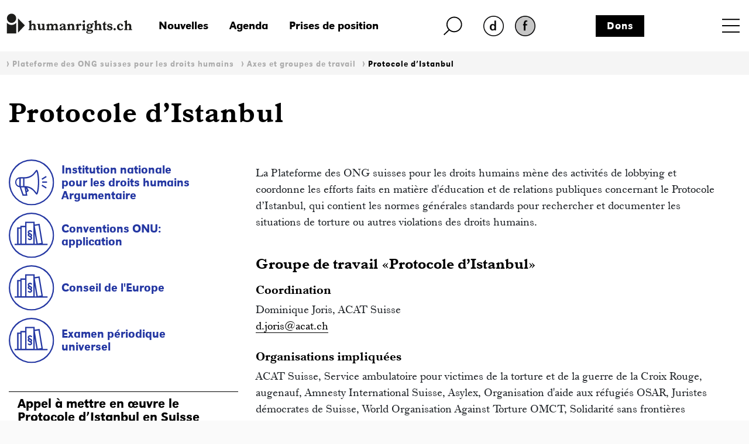

--- FILE ---
content_type: text/html; charset=iso-8859-1
request_url: https://www.humanrights.ch/fr/plateforme-ong/axes-travail/protocole-istanbul/
body_size: 10044
content:
<!DOCTYPE html>
<html lang="fr">
<head>
<base href="https://www.humanrights.ch/cms/">
<title>Protocole d’Istanbul - humanrights.ch</title>
<meta name="robots" content="index, follow">
<meta name="viewport" content="width=device-width, initial-scale=1, shrink-to-fit=no">
<link type="text/css" rel="stylesheet" href="css/-0-fonts.css?v=1649853416"/>
<link rel="stylesheet" href="css/simple-line-icons.css?v=1644570619">
<link rel="stylesheet" href="css/bootstrap.min.css?v=1644570619">
<link rel="stylesheet" href="css/-0-hr-style.css?v=1725888271">
<link rel="shortcut icon" href="https://www.humanrights.ch/favicon.ico"  type="image/x-icon">
<link rel="apple-touch-icon" sizes="120x120" href="https://www.humanrights.ch/apple-touch-icon-120x120.png" />
<link rel="apple-touch-icon" sizes="180x180" href="https://www.humanrights.ch/apple-touch-icon-180x180.png" />
<link rel="apple-touch-icon" sizes="57x57" href="https://www.humanrights.ch/apple-icon-57x57.png">
<link rel="apple-touch-icon" sizes="60x60" href="https://www.humanrights.ch/apple-icon-60x60.png">
<link rel="apple-touch-icon" sizes="72x72" href="https://www.humanrights.ch/apple-icon-72x72.png">
<link rel="apple-touch-icon" sizes="76x76" href="https://www.humanrights.ch/apple-icon-76x76.png">
<link rel="apple-touch-icon" sizes="114x114" href="https://www.humanrights.ch/apple-icon-114x114.png">
<link rel="apple-touch-icon" sizes="120x120" href="https://www.humanrights.ch/apple-icon-120x120.png">
<link rel="apple-touch-icon" sizes="144x144" href="https://www.humanrights.ch/apple-icon-144x144.png">
<link rel="apple-touch-icon" sizes="152x152" href="https://www.humanrights.ch/apple-icon-152x152.png">
<link rel="apple-touch-icon" sizes="180x180" href="https://www.humanrights.ch/apple-icon-180x180.png">
<link rel="icon" type="image/png" sizes="192x192"  href="https://www.humanrights.ch/android-icon-192x192.png">
<link rel="icon" type="image/png" sizes="32x32" href="https://www.humanrights.ch/favicon-32x32.png">
<link rel="icon" type="image/png" sizes="96x96" href="https://www.humanrights.ch/favicon-96x96.png">
<link rel="icon" type="image/png" sizes="16x16" href="https://www.humanrights.ch/favicon-16x16.png">
<link rel="manifest" href="https://www.humanrights.ch/manifest.json">
<meta name="msapplication-TileColor" content="#ffffff">
<meta name="msapplication-TileImage" content="https://www.humanrights.ch/ms-icon-144x144.png">
<meta name="theme-color" content="#ffffff">
<script>(function(w,d,s,l,i){w[l]=w[l]||[];w[l].push({'gtm.start':
new Date().getTime(),event:'gtm.js'});var f=d.getElementsByTagName(s)[0],
j=d.createElement(s),dl=l!='dataLayer'?'&l='+l:'';j.async=true;j.src=
'https://www.googletagmanager.com/gtm.js?id='+i+dl;f.parentNode.insertBefore(j,f);
})(window,document,'script','dataLayer','GTM-TFN7PWJ');</script>
<noscript><iframe src="https://www.googletagmanager.com/ns.html?id=GTM-TFN7PWJ"
height="0" width="0" style="display:none;visibility:hidden"></iframe></noscript>
<meta name="generator" content="CMS CONTENIDO 4.9">
<meta charset="iso-8859-1">
<meta name="author" content="">
<meta name="description" content="Protocole d&rsquo;Istanbul">
<meta name="keywords" content="omct, osar, organisation, torture, suissedjoris@acatch, suisse, humains, organisations, international, coordination, d'?ducation, droits, ambulatoire">
<meta content="Protocole d&rsquo;Istanbul" property="og:description" />
<meta content="https://www.humanrights.ch/cms/upload/" property="og:image" />
<meta content="Protocole d’Istanbul - humanrights.ch" property="og:title" />
<meta content="website" property="og:type" />
<meta content="https://www.humanrights.ch/fr/plateforme-ong/axes-travail/protocole-istanbul/" property="og:url" />
<meta content="summary_large_image" name="twitter:card" />
<meta content="Protocole d&rsquo;Istanbul" name="twitter:description" />
<meta content="https://www.humanrights.ch/cms/upload/" name="twitter:image" />
<meta content="@humanrightsCH" name="twitter:site" />
<meta content="Protocole d’Istanbul - humanrights.ch" name="twitter:title" />
<style>
.navbar.navbar-expand-xs {
z-index: 30;
}
/*
@media screen and (max-width: 382px) {
.navbar.navbar-expand-xs {
margin-right: -1.3em;
}
}
*/
</style>
<style type="text/css">
.cc_container .cc_btn {
color:black !important;
text-decoration:none;
}
.cc_container .cc_btn:hover {
text-decoration:underline !important;
}
.cc_container {
/* Hintergrundfarbe des gesamten Bereichs */
background-color: rgba(000, 000, 000, 0.8) !important;
}
.cc_container a {
/* Textlink-Farbe "Mehr Infos" */
color: #fff !important;
text-decoration:underline;
}
.cc_container a:hover {
text-decoration:none;
}
@media screen and (max-width:640px){
.cc_container .cc_btn{
font-size:14px !important;
}
.cc_container p{
font-size:14px !important;
line-height:100% !important;
}
}
</style>
</head>
<body class="mro">
<div id="fb-root"></div>
<div style="display:none;">
<nav class="hidden" style="display:none !important;">Navigations- und Servicebereich</nav>
<ul id="skiplinks" style="display:none !important;">
<li>
<a class="skip" accesskey="0" href="/fr/" title="Direkt zur Startseite springen">Direkt zur Startseite springen</a>
</li>
<li>
<a class="skip" accesskey="1" title="Direkt zur Navigation springen" href="/fr/plateforme-ong/axes-travail/protocole-istanbul/#Navigation">Direkt zur Navigation springen</a>
</li>
<li>
<a class="skip" accesskey="2" title="Direkt zum Inhalt springen" href="/fr/plateforme-ong/axes-travail/protocole-istanbul/#Content">Direkt zum Inhalt springen</a>
</li>
<li>
<a class="skip" accesskey="3" href="/fr/contact/" title="Direkt zur Kontakt-Seite springen">Direkt zur Kontakt-Seite springen</a>
</li>
<li>
<a class="skip" accesskey="4" href="/fr/qui-sommes-nous/admin/plan-du-site/" title="Direkt zur Sitemap springen">Direkt zur Sitemap springen</a>
</li>
<li>
<a class="skip" accesskey="5" href="/fr/qui-sommes-nous/recherche-par-sujet/" title="Direkt zur Suche springen">Direkt zur Suche springen</a>
</li>
</ul>
</div>
<div class="wrapper">
<header>
<div class="header">
<div class="container">
<div class="row header-top">
<div class="logo">
<a href="/fr/"><img class="logo" src="upload/design/HumanrightsLogo.svg" alt="humanrights.ch Logo"></a>
</div>
<div class="logoMobile">
<a href="/fr/"><img class="logoIcon" src="upload/design/HumanrightsLogoIcon.svg" alt="humanrights.ch Logo Icon"></a>
</div>
<div class="middle">
<div class="left">
<div class="shortlinks">
<div class="headNews">
<a href="/fr/nouvelles/">Nouvelles</a>                                    </div>
<div class="headAgenda">
<a href="/fr/agenda/">Agenda</a>                                    </div>
<div class="headMedien">
<a href="/fr/prises-de-position/">Prises de position</a>                                    </div>
</div>
</div>
<div class="right">
<div class="headSuche">
<a href="/fr/qui-sommes-nous/recherche-par-sujet/" class="lupe"><img class="lupe" src="upload/design/HumanrightsLupe.svg" alt="humanrights.ch Lupe"></a>
</div>
<div class="headLang">
<div class="hr-rd-de"><a href="/de/ngo-plattform/arbeitsschwerpunkte/istanbul-protokoll/" class="inactive" title="Deutsch"><img class="inactive" src="upload/design/hr-rd-de-inactive.webp" alt="SpracheInaktiv"></a></div>
<div class="hr-rd-a-fr"><a href="/fr/plateforme-ong/axes-travail/protocole-istanbul/" class="active" title="Français"><img class="active" src="upload/design/hr-rd-fr-active.webp" alt="SpracheAktiv"></a></div>
</div>
</div>
<div class="headSpende">
<a href="/fr/qui-sommes-nous/admin/don/">Dons</a>                            </div>
</div>
<div class="nav">
<nav class="navbar navbar-expand-xs">
<div class="toggle toggle-open"><a name="toggle" data-toggle="collapse" data-target="#navbar-toggle" aria-controls="navbar-toggle"><span>Menu</span></a>
</div>
<div class="collapse navbar-collapse justify-content-end text-uppercase" id="navbar-toggle">
<div class="navbarInside">
<div class="toggle toggle-close"><a name="toggle-close" data-toggle="collapse" data-target="#navbar-toggle" aria-controls="navbar-toggle"><span></span></a></div>
<span class="navigieren" style="display:none !important;">Navigation</span>
<div class="sitemap"><ul class="navbar-nav level-1"><li><span><a href="/fr/accueil/" >Accueil</a></span></li><li><span class="submenu-button" onclick="toggleOpen(this)"><span></span></span><span class="has-submenu-button" onclick="toggleOpen(this)"><a>Plateforme d'information</a></span><ul class="navbar-nav level-2"><li><span><a href="/fr/pfi/" >Aperçu</a></span></li><li><span class="submenu-button" onclick="toggleOpen(this)"><span></span></span><span class="has-submenu-button" onclick="toggleOpen(this)"><a>#Droitshumains</a></span><ul class="navbar-nav level-3"><li><span><a href="/fr/pfi/droits-humains/" >Aperçu</a></span></li><li><span><a href="/fr/pfi/droits-humains/acces-justice/" >#AccèsÀlaJustice</a></span></li><li><span><a href="/fr/pfi/droits-humains/agisme/" >#Âgisme</a></span></li><li><span><a href="/fr/pfi/droits-humains/apatridie/" >#Apatridie</a></span></li><li><span><a href="/fr/pfi/droits-humains/migration-asile/" >#AsileMigration</a></span></li><li><span><a href="/fr/pfi/droits-humains/climat/" >#Climat</a></span></li><li><span><a href="/fr/pfi/droits-humains/defenseur-e-s-droits-humains/" >#DéfenseuresdesDroitsHumains</a></span></li><li><span><a href="/fr/pfi/droits-humains/democratie/" >#Démocratie</a></span></li><li><span><a href="/fr/pfi/droits-humains/detention/" >#Détention</a></span></li><li><span><a href="/fr/pfi/droits-humains/discrimination/" >#Discrimination</a></span></li><li><span><a href="/fr/pfi/droits-humains/droit-penal-international/" >#DroitPénalInternational</a></span></li><li><span><a href="/fr/pfi/droits-humains/droits-politiques/" >#DroitsPolitiques</a></span></li><li><span><a href="/fr/pfi/droits-humains/economie/" >#Économie</a></span></li><li><span><a href="/fr/pfi/droits-humains/education/" >#Éducation</a></span></li><li><span><a href="/fr/pfi/droits-humains/enfants/" >#Enfants</a></span></li><li><span><a href="/fr/pfi/droits-humains/famille/" >#Famille</a></span></li><li><span><a href="/fr/pfi/droits-humains/femme-homme/" >#Femmes</a></span></li><li><span><a href="/fr/pfi/droits-humains/handicaps/" >#Handicaps</a></span></li><li><span><a href="/fr/pfi/droits-humains/indh/" >#INDH</a></span></li><li><span><a href="/fr/pfi/droits-humains/lgbtiq/" >#LGBTQIA+</a></span></li><li><span><a href="/fr/pfi/droits-humains/pauvrete-droits-sociaux/" >#PauvretéDroitsSociaux</a></span></li><li><span><a href="/fr/pfi/droits-humains/police/" >#Police</a></span></li><li><span><a href="/fr/pfi/droits-humains/politique-exterieure/" >#PolitiqueExtérieure</a></span></li><li><span><a href="/fr/pfi/droits-humains/racisme/" >#Racisme</a></span></li><li><span><a href="/fr/pfi/droits-humains/religion/" >#Religion</a></span></li><li><span><a href="/fr/pfi/droits-humains/sans-papiers/" >#Sans-Papiers</a></span></li><li><span><a href="/fr/pfi/droits-humains/securite-interieure/" >#SécuritéIntérieure</a></span></li><li><span><a href="/fr/pfi/droits-humains/sphere-privee/" >#SphèrePrivée</a></span></li><li><span><a href="/fr/pfi/droits-humains/torture/" >#Torture</a></span></li><li><span><a href="/fr/pfi/droits-humains/traite-humaine/" >#TraiteHumaine</a></span></li><li><span><a href="/fr/pfi/droits-humains/vie/" >#Vie</a></span></li><li><span><a href="/fr/pfi/droits-humains/yeniches-sintis-roms/" >#YénichesSintésRoms</a></span></li></ul></li><li><span class="submenu-button" onclick="toggleOpen(this)"><span></span></span><span class="has-submenu-button" onclick="toggleOpen(this)"><a>Initiatives et Parlement</a></span><ul class="navbar-nav level-3"><li><span><a href="/fr/pfi/initiatives-parlement/" >Aperçu</a></span></li><li><span><a href="/fr/pfi/initiatives-parlement/multinationales-responsables/" >Multinationales responsables</a></span></li><li><span><a href="/fr/pfi/initiatives-parlement/dissimulation-visage/" >Interdiction de se dissimuler le visage</a></span></li><li><span><a href="/fr/pfi/initiatives-parlement/indh/" >Institution nationale des droits humains</a></span></li><li><span><a href="/fr/pfi/initiatives-parlement/initiative-autodetermination/" >Initiative pour l'autodétermination</a></span></li><li><span><a href="/fr/pfi/initiatives-parlement/lutte-terrorisme/" >Lutte contre le terrorisme</a></span></li><li><span><a href="/fr/pfi/initiatives-parlement/initiative-correctrice/" >Initiative correctrice</a></span></li><li><span><a href="/fr/pfi/initiatives-parlement/loi-sur-le-renseignement/" >Loi sur le renseignement</a></span></li><li><span><a href="/fr/pfi/initiatives-parlement/conge-parental/" >Congé parental</a></span></li></ul></li><li><span class="submenu-button" onclick="toggleOpen(this)"><span></span></span><span class="has-submenu-button" onclick="toggleOpen(this)"><a>Jurisprudence </a></span><ul class="navbar-nav level-3"><li><span><a href="/fr/pfi/jurisprudence-recommandations/" >Aperçu</a></span></li><li><span><a href="/fr/pfi/jurisprudence-recommandations/tribunaux-nationaux/" >Arrêts des tribunaux nationaux</a></span></li><li><span><a href="/fr/pfi/jurisprudence-recommandations/credh/" >Arrêts de la Cour européenne des droits de l'homme</a></span></li></ul></li></ul></li><li class="active open"><span class="submenu-button" onclick="toggleOpen(this)"><span></span></span><span class="has-submenu-button" onclick="toggleOpen(this)"><a>Plateforme des ONG suisses pour les droits humains </a></span><ul class="navbar-nav level-2"><li><span><a href="/fr/plateforme-ong/" >Aperçu</a></span></li><li><span><a href="/fr/plateforme-ong/membres/" >Membres</a></span></li><li class="active open"><span class="submenu-button" onclick="toggleOpen(this)"><span></span></span><span class="has-submenu-button" onclick="toggleOpen(this)"><a>Axes et groupes de travail</a></span><ul class="navbar-nav level-3"><li><span><a href="/fr/plateforme-ong/axes-travail/" >Aperçu</a></span></li><li><span><a href="/fr/plateforme-ong/axes-travail/indh/" >Institution nationale des droits humains</a></span></li><li><span><a href="/fr/plateforme-ong/axes-travail/revision-loi-renseignement/" >Révision de la loi sur le renseignement</a></span></li><li><span><a href="/fr/plateforme-ong/axes-travail/poitique-exterieure/" >Politique extérieure</a></span></li><li><span><a href="/fr/plateforme-ong/axes-travail/epu/" >Examen Périodique Universel (EPU)</a></span></li><li><span><a href="/fr/plateforme-ong/axes-travail/pacte-i/" >Droits économiques, sociaux et culturels</a></span></li><li><span><a href="/fr/plateforme-ong/axes-travail/cerd/" >Lutte contre le racisme</a></span></li><li><span><a href="/fr/plateforme-ong/axes-travail/cat/" >Lutte contre la torture</a></span></li><li class="active"><span><a href="/fr/plateforme-ong/axes-travail/protocole-istanbul/" >Protocole d’Istanbul</a></span></li><li><span><a href="/fr/plateforme-ong/axes-travail/entreprises-transnationales-droits-humains/" >Entreprises transnationales et droits humains</a></span></li><li><span><a href="/fr/plateforme-ong/axes-travail/protection-discrimination/" >Protection contre la discrimination</a></span></li></ul></li><li><span><a href="/fr/plateforme-ong/conferences-anuelles/" >Conférences annuelles</a></span></li><li><span><a href="/fr/plateforme-ong/articles-publications/" >Articles & publications</a></span></li><li><span><a href="/fr/plateforme-ong/revue-presse/" >Revue de presse</a></span></li></ul></li><li><span class="submenu-button" onclick="toggleOpen(this)"><span></span></span><span class="has-submenu-button" onclick="toggleOpen(this)"><a>Consultation juridique pour les personnes en détention</a></span><ul class="navbar-nav level-2"><li><span><a href="/fr/detention/" >Aperçu</a></span></li><li><span><a href="/fr/detention/consultation/" >Consultation</a></span></li><li><span><a href="/fr/detention/comite-soutien/" >Comité de soutien</a></span></li><li><span class="submenu-button" onclick="toggleOpen(this)"><span></span></span><span class="has-submenu-button" onclick="toggleOpen(this)"><a>Cas traités</a></span><ul class="navbar-nav level-3"><li><span><a href="/fr/detention/cas-traites/" >Aperçu</a></span></li><li><span><a href="/fr/detention/cas-traites/kilian-deces-cellule/" >Kilian – Décès dans une cellule de police</a></span></li><li><span><a href="/fr/detention/cas-traites/suicide-detention-preventive/" >Raphael K. – Suicide en détention préventive</a></span></li><li><span><a href="/fr/detention/cas-traites/jeremy-f/" >Jeremy F.</a></span></li><li><span><a href="/fr/detention/cas-traites/nazar/" >Nasar</a></span></li><li><span><a href="/fr/detention/cas-traites/brian/" >Brian</a></span></li><li><span><a href="/fr/detention/cas-traites/theo-w/" >Theo W.</a></span></li><li><span><a href="/fr/detention/cas-traites/suicide-en-garde-a-vue/" >B. - Suicide en en garde à vue </a></span></li></ul></li><li><span><a href="/fr/detention/revue-presse/" >Revue de presse</a></span></li><li><span><a href="/fr/detention/antennes/" >Antenne détention</a></span></li></ul></li><li><span class="submenu-button" onclick="toggleOpen(this)"><span></span></span><span class="has-submenu-button" onclick="toggleOpen(this)"><a>Réseau de centres de conseil pour les victimes du racisme</a></span><ul class="navbar-nav level-2"><li><span><a href="/fr/victimes-rassisme/" >Aperçu</a></span></li><li><span><a href="/fr/victimes-rassisme/membres/" >Membres</a></span></li><li><span><a href="/fr/victimes-rassisme/rapports/" >Rapports d'analyse</a></span></li><li><span><a href="/fr/victimes-rassisme/formations-continues/" >Formations continues</a></span></li><li><span><a href="/fr/victimes-rassisme/guide-juridique/" >Guide juridique</a></span></li><li><span><a href="/fr/victimes-rassisme/cas-traites/" >Cas traités</a></span></li><li><span><a href="/fr/victimes-rassisme/antenne-discrimination-racisme/" >Antenne discrimination & racisme</a></span></li></ul></li><li><span class="submenu-button" onclick="toggleOpen(this)"><span></span></span><span class="has-submenu-button" onclick="toggleOpen(this)"><a>Point de contact pour les litiges stratégiques</a></span><ul class="navbar-nav level-2"><li><span><a href="/fr/litiges-strategiques/" >Aperçu</a></span></li><li><span><a href="/fr/litiges-strategiques/equipe/" >Equipe</a></span></li><li><span><a href="/fr/litiges-strategiques/conferences-et-ateliers/" >Conférences et ateliers</a></span></li><li><span class="submenu-button" onclick="toggleOpen(this)"><span></span></span><span class="has-submenu-button" onclick="toggleOpen(this)"><a>Tutoriels</a></span><ul class="navbar-nav level-3"><li><span><a href="/fr/litiges-strategiques/tutoriels/" >Aperçu</a></span></li><li><span><a href="/fr/litiges-strategiques/tutoriels/criteres-choix-instance-internationale-recours/" >Critères pour choisir l'instance internationale de recours appropriée</a></span></li><li><span><a href="/fr/litiges-strategiques/tutoriels/credh-mode-d-emploi/" >CrEDH, mode d’emploi</a></span></li><li><span><a href="/fr/litiges-strategiques/tutoriels/organes-conventionnels-n-u-mode-demploi/" >Organes conventionnels des Nations Unies, mode d’emploi</a></span></li><li><span><a href="/fr/litiges-strategiques/tutoriels/rapporteureusexs-speciauxalexs-mode-demploi/" >Rapporteur·euse·x·s spéciaux·ale·x·s, mode d’emploi</a></span></li><li><span><a href="/fr/litiges-strategiques/tutoriels/exemples-pratique/" >Exemples tirés de la pratique</a></span></li></ul></li><li><span class="submenu-button" onclick="toggleOpen(this)"><span></span></span><span class="has-submenu-button" onclick="toggleOpen(this)"><a>Cas traités</a></span><ul class="navbar-nav level-3"><li><span><a href="/fr/litiges-strategiques/cas-traites/" >Aperçu</a></span></li><li><span><a href="/fr/litiges-strategiques/cas-traites/droit-aide-sociale/" >Durcissement du droit à l’aide sociale</a></span></li><li><span><a href="/fr/litiges-strategiques/cas-traites/conge-paternite/" >Six semaines de congé paternité</a></span></li><li><span><a href="/fr/litiges-strategiques/cas-traites/delit-facies/" >Délit de faciès - Wa Baile</a></span></li><li><span><a href="/fr/litiges-strategiques/cas-traites/loi-bernoise-police/" >Loi bernoise sur la police</a></span></li><li><span><a href="/fr/litiges-strategiques/cas-traites/liberte-expression/" >Liberté d'expression</a></span></li><li><span><a href="/fr/litiges-strategiques/cas-traites/discrimination-dans-acces-service-militaire/" >Discrimination dans l'accès au service militaire</a></span></li><li><span><a href="/fr/litiges-strategiques/cas-traites/motarjemi-nestle/" >Motarjemi vs. Nestlé</a></span></li><li><span><a href="/fr/litiges-strategiques/cas-traites/accessibilite-transports-publics/" >Accessibilité des transports publics</a></span></li><li><span><a href="/fr/litiges-strategiques/cas-traites/desobeissance-civile-urgence-climatique/" >Désobéissance civile face à l’urgence climatique</a></span></li><li><span><a href="/fr/litiges-strategiques/cas-traites/justice-victimes-amiante/" >Justice pour les victimes de l'amiante</a></span></li><li><span><a href="/fr/litiges-strategiques/cas-traites/ainees-climat/" >Des Aînées en lutte contre le dérèglement climatique</a></span></li><li><span><a href="/fr/litiges-strategiques/cas-traites/delit-solidarite-lanz/" >Le délit de solidarité d'Anni Lanz</a></span></li><li><span><a href="/fr/litiges-strategiques/cas-traites/rente-veuf-discriminatoire/" >Rente de veuf discriminatoire</a></span></li><li><span><a href="/fr/litiges-strategiques/cas-traites/suppression-inscription-genre/" >Suppression de l'inscription de genre</a></span></li><li><span><a href="/fr/litiges-strategiques/cas-traites/privation-liberte-dignite-humaine/" >Privation de liberté et dignité humaine</a></span></li><li><span><a href="/fr/litiges-strategiques/cas-traites/declaration-fiscale-discriminatoire/" >Déclaration fiscale discriminatoire</a></span></li><li><span><a href="/fr/litiges-strategiques/cas-traites/revision-droit-penal-sexuel/" >Révision du droit pénal sexuel</a></span></li><li><span><a href="/fr/litiges-strategiques/cas-traites/egalite-couples-homosexuels-asile/" >Égalité des couples homosexuels en matière d'asile</a></span></li><li><span><a href="/fr/litiges-strategiques/cas-traites/protection-juridique-insuffisante-minorites-nomades/" >Protection juridique insuffisante pour les minorités nomades</a></span></li><li><span><a href="/fr/litiges-strategiques/cas-traites/inegalite-de-traitement-des-personnes-en-fuite/" >Inégalité de traitement des personnes en fuite</a></span></li><li><span><a href="/fr/litiges-strategiques/cas-traites/des-habitant-e-x-s-de-l-ile-de-pari-contre-holcim/" >Des habitant·e·x·s de l’île de Pari contre Holcim</a></span></li><li><span><a href="/fr/litiges-strategiques/cas-traites/internement-conforme-aux-droits-humains-verwahrungsvollzug/" >Internement conforme aux droits humains</a></span></li><li><span><a href="/fr/litiges-strategiques/cas-traites/recours-exploration-reseau-cable/" >Recours contre l'exploration du réseau câblé</a></span></li><li><span><a href="/fr/litiges-strategiques/cas-traites/la-situation-precaire-des-enfants-dans-les-centres-federaux-dasi/" >La situation précaire des enfants dans les centres fédéraux d’asile</a></span></li><li><span><a href="/fr/litiges-strategiques/cas-traites/la-compensation-des-desavantages-aussi-pour-ladmission-en-medeci/" >La compensation des désavantages aussi pour l’admission en médecine</a></span></li><li><span><a href="/fr/litiges-strategiques/cas-traites/education-inclusive/" >Éducation inclusive</a></span></li><li><span><a href="/fr/litiges-strategiques/cas-traites/droit-du-travail-et-discrimination/" >Droit du travail et discrimination</a></span></li><li><span><a href="/fr/litiges-strategiques/cas-traites/compensation-des-desavantages-a-lecole-professionnelle/" >Compensation des désavantages à l'école professionnelle</a></span></li><li><span><a href="/fr/litiges-strategiques/cas-traites/interdiction-de-la-mendicite/" >Interdiction de la mendicité</a></span></li><li><span><a href="/fr/litiges-strategiques/cas-traites/mike-ben-peter-du-profilage-racial-a-a-mort/" >Mike Ben Peter: du profilage racial à la mort</a></span></li></ul></li><li><span class="submenu-button" onclick="toggleOpen(this)"><span></span></span><span class="has-submenu-button" onclick="toggleOpen(this)"><a>Exposition</a></span><ul class="navbar-nav level-3"><li><span><a href="/fr/litiges-strategiques/exposition/" >Aperçu</a></span></li><li><span><a href="/fr/litiges-strategiques/exposition/portraitserie/" >Série de portraits</a></span></li></ul></li><li><span><a href="/fr/litiges-strategiques/revue-presse/" >Revue de presse</a></span></li></ul></li><li><span><a href="/fr/projets/" >Projets</a></span></li><li><span class="submenu-button" onclick="toggleOpen(this)"><span></span></span><span class="has-submenu-button" onclick="toggleOpen(this)"><a>Nos antennes</a></span><ul class="navbar-nav level-2"><li><span><a href="/fr/antennes/" >Aperçu</a></span></li><li><span class="submenu-button" onclick="toggleOpen(this)"><span></span></span><span class="has-submenu-button" onclick="toggleOpen(this)"><a>Antenne détention</a></span><ul class="navbar-nav level-3"><li><span><a href="/fr/antennes/detention/" >Aperçu</a></span></li><li><span><a href="/fr/antennes/detention/consultation-juridique/" >Consultation juridique pour les personnes en détention</a></span></li><li><span><a href="/fr/antennes/detention/cas-traites/" >Cas traités</a></span></li><li><span><a href="/fr/antennes/detention/revue-presse/" >Revue de presse</a></span></li></ul></li><li><span class="submenu-button" onclick="toggleOpen(this)"><span></span></span><span class="has-submenu-button" onclick="toggleOpen(this)"><a>Antenne discrimination & racisme</a></span><ul class="navbar-nav level-3"><li><span><a href="/fr/antennes/discrimination/" >Aperçu</a></span></li><li><span><a href="/fr/antennes/discrimination/reseau-victimes-racisme/" >Réseau de centres de conseil pour les victimes du racisme</a></span></li><li><span><a href="/fr/antennes/discrimination/formation/" >Formation continue</a></span></li><li><span><a href="/fr/antennes/discrimination/cas-traites-rassisme/" >Cas traités</a></span></li><li><span><a href="/fr/antennes/discrimination/cerd/" >CERD</a></span></li><li><span><a href="/fr/antennes/discrimination/revue-presse/" >Revue de presse</a></span></li></ul></li></ul></li><li><span class="submenu-button" onclick="toggleOpen(this)"><span></span></span><span class="has-submenu-button" onclick="toggleOpen(this)"><a>Qui sommes-nous?</a></span><ul class="navbar-nav level-2"><li><span><a href="/fr/qui-sommes-nous/" >Aperçu</a></span></li><li><span><a href="/fr/qui-sommes-nous/equipe/" >Equipe</a></span></li><li><span class="submenu-button" onclick="toggleOpen(this)"><span></span></span><span class="has-submenu-button" onclick="toggleOpen(this)"><a>Organisation</a></span><ul class="navbar-nav level-3"><li><span><a href="/fr/qui-sommes-nous/organisation/" >Aperçu</a></span></li><li><span><a href="/fr/qui-sommes-nous/organisation/comite/" >Comité</a></span></li><li><span><a href="/fr/qui-sommes-nous/organisation/charte/" >Charte</a></span></li><li><span><a href="/fr/qui-sommes-nous/organisation/statuts/" >Statuts</a></span></li><li><span><a href="/fr/qui-sommes-nous/organisation/rapports-annuels/" >Rapports annuels</a></span></li><li><span><a href="/fr/qui-sommes-nous/organisation/assemblee-generale/" >Assemblée générale</a></span></li><li><span><a href="/fr/qui-sommes-nous/organisation/fusion-dialogue-cedh/" >Fusion avec Dialogue CEDH</a></span></li><li><span><a href="/fr/qui-sommes-nous/organisation/adresses-utiles/" >Adresses utiles</a></span></li></ul></li><li><span><a href="/fr/qui-sommes-nous/emplois/" >Emplois</a></span></li><li><span><a href="/fr/qui-sommes-nous/prises-de-position/" >Prises de position</a></span></li><li><span><a href="/fr/qui-sommes-nous/revue-presse/" >Revue de presse</a></span></li><li><span><a href="/fr/qui-sommes-nous/contact/" >Contact</a></span></li></ul></li><li><span><a href="/fr/nouvelles/" >Nouvelles</a></span></li><li><span><a href="/fr/agenda/" >Agenda</a></span></li><li><span><a href="/fr/prises-de-position/" >Prises de position</a></span></li></ul></div>
<div class="navbarBottom">
<div class="row fixeLinks">
<a href="/fr/qui-sommes-nous/admin/don/">Dons</a>
<a href="/fr/qui-sommes-nous/admin/formulaire-dinscription/">Devenir membre</a>
<a href="/fr/qui-sommes-nous/newsletter/newsletter">Newsletter</a>
</div>
<div class="row toggleLang">
<div class="hr-rd-de"><a href="/de/ngo-plattform/arbeitsschwerpunkte/istanbul-protokoll/" class="inactive" title="Deutsch"><img class="inactive" src="upload/design/hr-rd-de-inactive.webp" alt="SpracheInaktiv"></a></div>
<div class="hr-rd-a-fr"><a href="/fr/plateforme-ong/axes-travail/protocole-istanbul/" class="active" title="Français"><img class="active" src="upload/design/hr-rd-fr-active.webp" alt="SpracheAktiv"></a></div>
</div>
<div class="row socialsLinks">
<div class="facebook">
<a onclick="window.open(this.href, '', ''); return false;" href="https://www.facebook.com/humanrightsCHfr">
<img class="facebook" src="upload/design/HumanrightsFacebook.webp" alt="Facebook">
</a>
</div>
<div class="twitter">
<a onclick="window.open(this.href, '', ''); return false;" href="https://twitter.com/humanrightsCH">
<img class="twitter" src="upload/design/HumanrightsTwitter.webp" alt="Twitter">
</a>
</div>
<div class="instagram">
<a onclick="window.open(this.href, '', ''); return false;" href="https://www.instagram.com/humanrights_ch/">
<img class="twitter" src="upload/design/HumanrightsInstagram.webp" alt="Instagram">
</a>
</div>
</div>
</div>
</div>
</div>
</nav>
</div>
</div>
<div id="searchField">
<form action="/fr/qui-sommes-nous/recherche-par-sujet/volltextsuche-html-und-pdf-resultatsanzeige" method="post">
<fieldset>
<input type="text" value="" placeholder="Rechercher" name="searchterm" id="searchterm" />
<input type="hidden" name="dosearch" value="1">
</fieldset>
</form>
</div>
<div class="row breadcrumbNav">
<div class="col-md-12 inside">
<ul><li><span class="breadcrumb_separator">&nbsp;&rsaquo;&nbsp;<a class='active'  href="/fr/plateforme-ong/">Plateforme des ONG suisses pour les droits humains </a></span</li><li><span class="breadcrumb_separator">&nbsp;&rsaquo;&nbsp;<a class='active'  href="/fr/plateforme-ong/axes-travail/">Axes et groupes de travail</a></span</li><li><span class="breadcrumb_separator">&nbsp;&rsaquo;&nbsp;<a class='active'  href="/fr/plateforme-ong/axes-travail/protocole-istanbul/">Protocole d’Istanbul</a></span</li></ul>
</div>
</div>
<div class="row katTitle">
<div class="col-lg-12 katTitle">
<p class="katTitle">
</p>
</div>
</div>
<div class="row topTitle">
<div class="col-lg-12 topTitle">
<h1 class="topTitle">
Protocole d&rsquo;Istanbul                            </h1>
</div>
</div>
</div>
</div>
</header>
<main>
<div class="container">
<div class="row main">
<div class="col-xl-3 col-xs-12 spalteLinks">
<div class="row ipfIconsLinks">
<div class="spli-ipf">
<div class="icon">
<img class="img-fluid" src="upload/Icons/hr_Icon_Argumentarium-Stellungnahmen.svg" alt="Argumentarium Nationale Menschenrechtsinstitution"> </div>
<div class="icon-text">
<a href="/fr/pfi/initiatives-parlement/indh/essentiel-en-bref/">
Institution nationale<br>pour les droits humains<br>Argumentaire<br>
</a>
</div>
</div>
<div class="spli-ipf">
<div class="icon">
<img class="img-fluid" src="upload/Icons/hr_Icon_Rechtliche-Grundlagen.svg" alt="Umsetzung Uno-Abkommen"> </div>
<div class="icon-text">
<a href="/fr/pfi/jurisprudence-recommandations/onu/">
Conventions ONU:<br>application
</a>
</div>
</div>
<div class="spli-ipf">
<div class="icon">
<img class="img-fluid" src="upload/Icons/hr_Icon_Rechtliche-Grundlagen.svg" alt="Umsetzung EMRK"> </div>
<div class="icon-text">
<a href="/fr/pfi/jurisprudence-recommandations/conseil-europe/">
Conseil de l'Europe
</a>
</div>
</div>
<div class="spli-ipf">
<div class="icon">
<img class="img-fluid" src="upload/Icons/hr_Icon_Rechtliche-Grundlagen.svg" alt="Universal Periodic Review"> </div>
<div class="icon-text">
<a href="/fr/pfi/jurisprudence-recommandations/onu/conseil-droits-homme/">
Examen périodique<br>universel
</a>
</div>
</div>
</div>
<div class="row ipfDossierlink"></div>
<div class="row ipfIconsLinksMehrDazu"></div>
<div class="row variaBlackLinks">
<div class='spli-varia-top'><div class='varia-text'><a href="/fr/">Appel &agrave; mettre en &oelig;uvre le Protocole d&rsquo;Istanbul en Suisse</a></div></div><div class='spli-varia'><div class='varia-text'><a href="/fr/pfi/fondamentaux/sources-juridiques/onu/protocole-istanbul/">Protocole d'Istanbul</a></div></div><div class='spli-varia-none'><div class='varia-text'></div></div><div  class='spli-varia-none'><div class='varia-text'></div></div><div class='spli-varia-none'><div class='varia-text'></div></div><div class='spli-varia-none'><div class='varia-text'></div></div>                        </div>
</div>
<div class="col-xl-6 col-xs-12 middle">
<div class="content">
<div class="text mro">
<div class="hashtagHolder">
</div>
<div class="fliess koop"><p></p>
<p>La Plateforme des ONG suisses pour les droits humains m&egrave;ne des activit&eacute;s de lobbying et coordonne les efforts faits en mati&egrave;re d'&eacute;ducation et de relations publiques concernant le Protocole d&rsquo;Istanbul, qui contient les normes g&eacute;n&eacute;rales standards pour rechercher et documenter les situations de torture ou autres violations des droits humains.</p>
<h2>Groupe de travail &laquo;Protocole d&rsquo;Istanbul&raquo;</h2>
<h3>Coordination</h3>
<p>Dominique Joris, ACAT Suisse<br><a href=mailto:&#100;&#46;&#106;&#111;&#114;&#105;&#115;&#64;&#97;&#99;&#97;&#116;&#46;&#99;&#104;>d.joris@acat.ch</a></p>
<h3>Organisations impliqu&eacute;es</h3>
<p>ACAT Suisse, Service ambulatoire pour victimes de la torture et de la guerre de la Croix Rouge, augenauf, Amnesty International Suisse, Asylex, Organisation d'aide aux r&eacute;fugi&eacute;s OSAR, Juristes d&eacute;mocrates de Suisse, World Organisation Against Torture OMCT, Solidarit&eacute; sans fronti&egrave;res</p></div>
<div class="share">
<div class="share-buttons">
<div class="share-buttons__facebook fb-share-button" data-href="https://www.humanrights.ch/fr/plateforme-ong/axes-travail/protocole-istanbul/" data-colorscheme="dark" data-layout="button_count" data-size="large"></div>
<div class="share-buttons__twitter">
<a href="https://twitter.com/share" class="twitter-share-button" data-url="https://www.humanrights.ch/fr/plateforme-ong/axes-travail/protocole-istanbul/" data-text="Ich empfehle folgenden Artikel von humanrights.ch:" data-size="large">Tweet</a>
</div>
</div>
</div>
</div>
<div class="contentUnten">
<div class="row button">
</div>
<div class="row kontakt">
<div class="kontaktTitel"><p class="kontaktTitel">contact</p></div><div class="kontaktContainer"><div class="imgKontakt"><img style="max-width:100%;" src="upload/bilder/2023/Tarek_Naguib_SW.JPG"></div><p class="name"><strong>Tarek Naguib</strong><br>Coordinateur de la Plateforme des ONG suisses pour les droits humains</p><p class="address"><a href=mailto:&#116;&#97;&#114;&#101;&#107;&#46;&#110;&#97;&#103;&#117;&#105;&#98;&#64;&#104;&#117;&#109;&#97;&#110;&#114;&#105;&#103;&#104;&#116;&#115;&#46;&#99;&#104;>tarek.naguib@humanrights.ch</a><br>031 301 06 73<br>Jours de pr&eacute;sence au bureau: Lu-Me</p></div><div class="kontaktContainer"><div class="imgKontakt"><img style="max-width:100%;" src="upload/bilder/200501_Team_Schreier.webp"></div><p class="name"><strong>Lea Schreier</strong><br>Collaboratrice scientifique au sein de la Plateforme des ONG suisses pour les droits humains</p><p class="address"><a href=mailto:&#110;&#103;&#111;&#45;&#112;&#108;&#97;&#116;&#116;&#102;&#111;&#114;&#109;&#64;&#104;&#117;&#109;&#97;&#110;&#114;&#105;&#103;&#104;&#116;&#115;&#46;&#99;&#104;>ngo-plattform@humanrights.ch</a><br>031 302 01 61<br>Jours de pr&eacute;sence au bureau: Lu-Je</p></div>
</div>
<div class="row blackLinks">
</div>
</div>
</div>
</div>
<div class="col-xl-3 spRechts">
<div class="row fixeLinks">
<a href="/fr/qui-sommes-nous/admin/don/">Dons</a>                            <a href="/fr/qui-sommes-nous/admin/formulaire-dinscription/">Devenir membre</a>
<a href="/fr/qui-sommes-nous/newsletter/newsletter">Newsletter</a>
</div>
<div class="row socialsLinks">
<div class="facebook">
<a onclick="window.open(this.href, '', ''); return false;" href="https://www.facebook.com/pages/humanrightsch-droits-humains-en-Suisse/307150116007078">									<img class="facebook" src="upload/design/HumanrightsFacebook.webp">
</a>
</div>
<div class="twitter">
<a onclick="window.open(this.href, '', ''); return false;" href="https://twitter.com/humanrightsCH">
<img class="twitter" src="upload/design/HumanrightsTwitter.webp">
</a>
</div>
<div class="instagram">
<a onclick="window.open(this.href, '', ''); return false;" href="https://www.instagram.com/humanrights_ch/">
<img class="twitter" src="upload/design/HumanrightsInstagram.webp" alt="Instagram">
</a>
</div>
</div>
<div class="row fixeInhalte">
<div class="kontaktTitel"><p class="kontaktTitel">contact</p></div><div class="kontaktContainer"><div class="imgKontakt"><img style="max-width:100%;" src="upload/bilder/2023/Tarek_Naguib_SW.JPG"></div><p class="name"><strong>Tarek Naguib</strong><br>Coordinateur de la Plateforme des ONG suisses pour les droits humains</p><p class="address"><a href=mailto:&#116;&#97;&#114;&#101;&#107;&#46;&#110;&#97;&#103;&#117;&#105;&#98;&#64;&#104;&#117;&#109;&#97;&#110;&#114;&#105;&#103;&#104;&#116;&#115;&#46;&#99;&#104;>tarek.naguib@humanrights.ch</a><br>031 301 06 73<br>Jours de pr&eacute;sence au bureau: Lu-Me</p></div><div class="kontaktContainer"><div class="imgKontakt"><img style="max-width:100%;" src="upload/bilder/200501_Team_Schreier.webp"></div><p class="name"><strong>Lea Schreier</strong><br>Collaboratrice scientifique au sein de la Plateforme des ONG suisses pour les droits humains</p><p class="address"><a href=mailto:&#110;&#103;&#111;&#45;&#112;&#108;&#97;&#116;&#116;&#102;&#111;&#114;&#109;&#64;&#104;&#117;&#109;&#97;&#110;&#114;&#105;&#103;&#104;&#116;&#115;&#46;&#99;&#104;>ngo-plattform@humanrights.ch</a><br>031 302 01 61<br>Jours de pr&eacute;sence au bureau: Lu-Je</p></div>
</div>
<div class="row fixeInhalte">
</div>
<div class="row fixeInhalteUnten">
</div>
</div>
</div>
</div>
</main>
<footer>
<div class="footer">
<div class="container">
<div class="row footerHolder">
<div class="col-md-12 footerVaria">
<div class="footer__row row">
<div class="footer__column-1 col-12 col-sm-6 col-md-4 col-lg-3">
<h5>
Contact        </h5>
<div class="footer__content">
<div>
<p>humanrights.ch<br>Hallerstrasse 23<br>3012 Bern</p>
<p><a href=mailto:&#105;&#110;&#102;&#111;&#64;&#104;&#117;&#109;&#97;&#110;&#114;&#105;&#103;&#104;&#116;&#115;&#46;&#99;&#104;>info@humanrights.ch</a><br><a href="tel:+41313020161">031 302 01 61</a> <br>(Nouveau &agrave; partir de d&eacute;cembre 2022:<br>Ma, Je et Ve / 9h00-12h00)</p>            </div>
</div>
</div>
<div class="footer__column-2 col-12 col-sm-4 col-lg-3">
<h5>
Qui sommes-nous?        </h5>
<div class="footer__content">
<div><ul>
<li><a href="/fr/qui-sommes-nous/equipe/">Equipe</a></li>
<li><a href="/fr/qui-sommes-nous/organisation/">Organisation</a></li>
<li><a href="/fr/qui-sommes-nous/emplois/">Emplois</a></li>
<li><a href="/fr/qui-sommes-nous/revue-presse/">Revue de presse</a></li>
<li><a href="/fr/qui-sommes-nous/contact/">Contact</a></li>
</ul></div>
</div>
</div>
<div class="footer__column-3 col-12 col-sm-4 col-lg-3">
<h5>
Actualités        </h5>
<div class="footer__content">
<div><ul>
<li><a href="/fr/nouvelles/">Nouvelles</a></li>
<li><a href="/fr/agenda/">Agenda</a></li>
<li><a href="/fr/prises-de-position/">Prises de position</a></li>
</ul></div>
</div>
</div>
<div class="footer__column-4 col-12 col-sm-4 col-lg-3">
<h5>
Adresses        </h5>
<div class="footer__content">
<div><ul>
<li><a href="/fr/detention/consultation/">Services pour les personnes en d&eacute;tention</a></li>
<li><a href="/fr/victimes-rassisme/" >Services de consultation pour les victimes de racisme</a></li>
<li><a href="/fr/qui-sommes-nous/organisation/adresses-utiles/">Adresses utiles</a></li>
</ul></div>
</div>
</div>
<div class="footer__donate col-12 col-sm-6 col-md-8 col-lg-3">
<div class="footer__content">
<div>CP 34-59540-2<br>IBAN: CH9009000000340595402<br>Association humanrights.ch<br>3012 Berne</div>
</div>
</div>
<div class="footer__buttons col-12 col-lg-6">
<ul>
<li><a href="/fr/qui-sommes-nous/admin/don/">Dons</a></li>
<li><a href="/fr/qui-sommes-nous/admin/formulaire-dinscription/">Devenir membre</a></li>
<li><a href="/fr/qui-sommes-nous/newsletter/newsletter">Newsletter</a></li>
</ul>            </div>
<div class="footer__social col-12 col-sm-6 col-md-4 col-lg-3">
<div>
<div class="facebook">
<a onclick="window.open(this.href, '', ''); return false;" href="https://www.facebook.com/humanrightsCHfr">
<img class="facebook" src="upload/design/HumanrightsFacebook.webp" alt="Facebook">
</a>
</div>
<div class="twitter">
<a onclick="window.open(this.href, '', ''); return false;" href="https://twitter.com/humanrightsCH">
<img class="twitter" src="upload/design/HumanrightsTwitter.webp" alt="Twitter">
</a>
</div>
<div class="instagram">
<a onclick="window.open(this.href, '', ''); return false;" href="https://www.instagram.com/humanrights_ch/">
<img class="twitter" src="upload/design/HumanrightsInstagram.webp" alt="Instagram">
</a>
</div>
</div>
</div>
</div>
<div class="footer__info">
<div class="footer__copyright">
&copy; humanrights.ch
</div>
<div class="footer__nav">
<ul>
<li><a href="/fr/qui-sommes-nous/admin/impressum/">Impressum</a></li>
<li><a href="/fr/qui-sommes-nous/admin/protection-des-donnees/">Protection des donn&eacute;es</a></li>
</ul>            </div>
</div>
</div>
</div>
</div>
</div>
</footer>
</div>
<script type="text/javascript" src="js/jquery-3.2.1.min.js?v=1644570619"></script>
<script type="text/javascript" src="js/popper.min.js?v=1644570619"></script>
<script type="text/javascript" src="js/bootstrap.min.js?v=1644570619"></script>
<script type="text/javascript" src="js/custom.js?v=1725888271"></script>
<script type="text/javascript">
window.Tooltip||function(t,e){var o={
url:"https://cdn.tooltip.io/static/player.js",
key:"85927998-0566-4dd7-b62f-c9799d22e4cc",
async:true
};
window.Tooltip={cs:[],_apiKey:o.key};for(
var r=["identify","goal","updateUserData","start","stop","refresh","show","hide","on"],
i={},n=0;n<r.length;n++){var a=r[n];i[a]=function(t){return function(){var e=Array.prototype.slice.call(arguments);
window.Tooltip.cs.push({method:t,args:e})}}(a)}window.Tooltip.API=i;var n=t.createElement(e),s=t.getElementsByTagName(e)[0];
n.type="text/javascript",n.async=o.async,s.parentNode.insertBefore(n,s),n.src=o.url}(document,"script");
</script>
<script type="text/javascript">
window.CookieHinweis_options = {
message:
'Ce site internet utilise des cookies afin d`optimiser l`accés et le service lors de vos visites.',
learnMore:
'Plus d`informations',
link:
'/fr/qui-sommes-nous/admin/protection-des-donnees/',
agree:
'Ok, accepter',
theme: 'dunkel-unten'
};
</script>
<script>
$("#searchField").hide();
$("a.lupe").on("click", function(e) {
e.preventDefault();
$("#searchField").toggle();
if($("#searchField").is(':visible'))
$("#searchField input#searchterm").focus();
});
</script>
<script>
function toggleOpen(e) {
var context = $(e).closest('li'),
o = context.find('> ul, > .ipfSubnav > .subnav > ul');
if (context.data('timer')) {
clearTimeout(context.data('timer'));
}
if (!context.hasClass('open')) {
var h, p = o;
while(p.length) {
p = p.css('height', 'auto').parent().closest('ul.navbar-nav');
}
h = o.height();
o.stop().css('height', '0').animate({
height: h + 'px'
}, 250);
}
else {
o.stop().css('height', o.height() + 'px').animate({
height: '0'
}, 250);
context.data('timer', setTimeout(function(context) {
context.find('li').removeClass('open');
context.find('ul').css('height', '0');
}, 260, context));
}
context.toggleClass('open');
};
</script>
<script>
!function(d,s,id){
var js,fjs=d.getElementsByTagName(s)[0],p=/^http:/.test(d.location)?'http':'https';
if(!d.getElementById(id)){
js=d.createElement(s);
js.id=id;
js.src=p+'://platform.twitter.com/widgets.js';
fjs.parentNode.insertBefore(js,fjs);
}
}
(document, 'script', 'twitter-wjs');
</script>
<script>(function(d, s, id) {
var js, fjs = d.getElementsByTagName(s)[0];
if (d.getElementById(id)) return;
js = d.createElement(s); js.id = id;
js.src = "https://connect.facebook.net/de_DE/sdk.js#xfbml=1&version=v2.5";
fjs.parentNode.insertBefore(js, fjs);
}(document, 'script', 'facebook-jssdk'));</script>
<script>
var iFrame = jQuery('iframe[src^="https://humanrights.payrexx.com/"]');
var transaction = null;
var lastPostMessageHeight = 0;
var updateIframeHeight = function() {
var height = lastPostMessageHeight;
/*if (window.innerWidth <= 590) {
iFrame.css('height', '100%');
} else*/
if (height) {
iFrame.css('height', height + 'px');
}
};
var scrollPage = function(offset) {
var positionToScrollTo = iFrame.position().top + offset;
jQuery('body, html').animate({scrollTop: positionToScrollTo}, 1000, 'linear', function() {
jQuery(window).trigger('scroll')
});
};
var postMessage = function(e) {
if (typeof e.data === 'string') {
try {
var data = JSON.parse(e.data);
} catch (e) {}
if (data && data.payrexx) {
jQuery.each(data.payrexx, function(name, value) {
switch (name) {
case 'height':
lastPostMessageHeight = parseInt(value);
updateIframeHeight();
break;
case 'top':
scrollPage(parseInt(value));
break;
case 'transaction':
if (typeof value === 'object') {
transaction = value;
}
break;
case 'closeModal':
window.location.href = value;
break;
}
});
}
}
};
window.addEventListener('message', postMessage, false);
if (iFrame.length) {
iFrame.on('load', function() {
jQuery(this)[0].contentWindow.postMessage(JSON.stringify({origin: window.location.origin}), iFrame.attr('src'));
jQuery(window).resize(updateIframeHeight);
updateIframeHeight();
});
var t;
jQuery(window).scroll(function(event) {
window.clearTimeout(t);
t = window.setTimeout(function() {
iFrame[0].contentWindow.postMessage(JSON.stringify({scrollTopShoppingCart: jQuery(window).scrollTop() - iFrame.position().top}), iFrame.attr('src'));
}, 100);
});
}
</script>
</body>
</html>


--- FILE ---
content_type: text/css
request_url: https://www.humanrights.ch/cms/css/-0-fonts.css?v=1649853416
body_size: 928
content:
@import url("https://fast.fonts.net/lt/1.css?apiType=css&c=d429a6a7-9442-49d5-918a-7f1741432504&fontids=5178610,5198964,5686082");
@font-face{
    font-family:"Dutch_766 W01 Roman";
    src:url("Fonts/5198964/e72f254c-699a-4cc9-ac3d-c9f08f304e19.woff2") format("woff2"),url("Fonts/5198964/6e706e54-2e55-46d9-b923-48b464cb02ae.woff") format("woff");
    font-display: swap;
}
@font-face{
    font-family:"Dutch_766 W01 Roman";
    font-style:italic;
    src:url("Fonts/5178610/1653bc68-3839-4d52-97d8-ff2849faa884.woff2") format("woff2"),url("Fonts/5178610/dce381df-7ef1-42fc-b936-5a693a4653a0.woff") format("woff");
    font-display: swap;
}
@font-face{
    font-family:"Dutch_766 W01 Italic";
    src:url("Fonts/5178610/1653bc68-3839-4d52-97d8-ff2849faa884.woff2") format("woff2"),url("Fonts/5178610/dce381df-7ef1-42fc-b936-5a693a4653a0.woff") format("woff");
    font-display: swap;
}
@font-face{
    font-family:"Dutch_766 W01 Bold";
    src:url("Fonts/5686082/ccb1ec0c-ea6e-47a8-81ef-6fdf9f286089.woff2") format("woff2"),url("Fonts/5686082/99dc5785-604d-45bd-94b0-5ec2982337b0.woff") format("woff");
    font-display: swap;
}
@font-face{
    font-family:"URWGroteskMed W01 Regular";
    src:url("Fonts/5161036/180d9913-992a-4dc6-afc1-1a81bc531612.woff2") format("woff2"),url("Fonts/5161036/bfecb5a6-1db8-4c22-85a4-79168ec011e3.woff") format("woff");
    font-display: swap;
}
@font-face{
    font-family:"URWGroteskMed W01 Regular";
    font-style:italic;
    src:url("Fonts/5328124/7c9226cc-113c-47a1-a673-f36259c7d952.woff2") format("woff2"),url("Fonts/5328124/ecd6cd6b-51f5-41fd-913b-2d7684cfb5f0.woff") format("woff");
    font-display: swap;
}
@font-face{
    font-family:"URW Grotesk Pro Light W01 Rg";
    src:url("Fonts/5348237/014ed201-9349-4f46-a526-3eb0aad04c57.woff2") format("woff2"),url("Fonts/5348237/21fb9121-53e4-4e98-af83-8a0095d1e3f2.woff") format("woff");
    font-display: swap;
}
@font-face{
    font-family:"URW Grotesk Pro Light W01 Rg";
    font-style:italic;
    src:url("Fonts/5180265/1aa249aa-4e6e-41c9-84e3-d84488fc7818.woff2") format("woff2"),url("Fonts/5180265/ed5c66e9-c8ef-4d8e-a368-de05a42c5f66.woff") format("woff");
    font-display: swap;
}
@font-face{
    font-family:"URW Grotesk W01 Regular";
    src:url("Fonts/5359249/eb816a26-c9b5-4f1b-95a6-99f4b83fc5db.woff2") format("woff2"),url("Fonts/5359249/861cb2e4-59a3-4825-98f0-869ced641546.woff") format("woff");
    font-display: swap;
}
@font-face{
    font-family:"URW Grotesk W01 Regular";
    font-style:italic;
    src:url("Fonts/5203100/b43be484-eb59-4fd5-8ecb-b27247dc3141.woff2") format("woff2"),url("Fonts/5203100/d162f5a7-f0ae-4d2c-be1e-a69881c2f805.woff") format("woff");
    font-display: swap;
}
@font-face{
    font-family:"URWGrotesk W01 Bold";
    src:url("Fonts/5346920/37bb7340-8bc5-4b42-a9ed-ae9ef8d44270.woff2") format("woff2"),url("Fonts/5346920/92db24c1-236b-4548-b953-7a78080705dc.woff") format("woff");
    font-display: swap;
}
@font-face{
    font-family:"URWGrotesk W01 Bold";
    font-style:italic;
    src:url("Fonts/5206987/91ef729f-8df0-45d7-93ae-9f959815aeee.woff2") format("woff2"),url("Fonts/5206987/c726ea3f-5d80-47c4-ab56-a5cd612f8833.woff") format("woff");
    font-display: swap;
}

.breadcrumbNav{font-family:"URWGroteskMed W01 Regular";}
.cc_btn{font-family:"URW Grotesk Pro Light W01 Rg";}
.cc_container{font-family:"URW Grotesk Pro Light W01 Rg";}
.cc_container .cc_btn{font-family:"URW Grotesk Pro Light W01 Rg";}
.cc_container a{font-family:"URW Grotesk Pro Light W01 Rg";}
.cc_container p{font-family:"URW Grotesk Pro Light W01 Rg";}
.katTitle{font-family:"URW Grotesk Pro Light W01 Rg";}
.shortlinks{font-family:"URWGroteskMed W01 Regular";}
.spalteLinks{font-family:"URWGroteskMed W01 Regular";}
.spRechts{font-family:"URWGroteskMed W01 Regular";}
body{font-family:"Dutch_766 W01 Roman";}
h1.topTitle{font-family:"Dutch_766 W01 Bold";}
h2{font-family:"Dutch_766 W01 Bold";}
h3{font-family:"Dutch_766 W01 Bold";}
h4{font-family:"Dutch_766 W01 Bold";}
html{font-family:"Dutch_766 W01 Roman";}
p.lead{font-family:"Dutch_766 W01 Italic";}


--- FILE ---
content_type: image/svg+xml
request_url: https://www.humanrights.ch/cms/upload/design/HumanrightsLogo.svg
body_size: 3697
content:
<?xml version="1.0" encoding="UTF-8" standalone="no"?>
<!DOCTYPE svg PUBLIC "-//W3C//DTD SVG 1.1//EN" "http://www.w3.org/Graphics/SVG/1.1/DTD/svg11.dtd">
<svg width="100%" height="100%" viewBox="0 0 566 90" version="1.1" xmlns="http://www.w3.org/2000/svg" xmlns:xlink="http://www.w3.org/1999/xlink" xml:space="preserve" xmlns:serif="http://www.serif.com/" style="fill-rule:evenodd;clip-rule:evenodd;stroke-linejoin:round;stroke-miterlimit:2;">
    <g id="Ebene_2" transform="matrix(1,0,0,1,28.11,4.22)">
        <g id="Ebene_1-2">
            <path d="M88.24,63.91L88.47,63.91C91.12,63.91 91.75,62.85 91.75,59.91L91.75,35.4L87.95,33.4L87.95,31.4L98,26.84L99.61,26.84L99.61,45.19C101.541,42.352 104.81,40.708 108.24,40.85C113.87,40.85 116.91,44.14 116.91,50.53L116.91,59.86C116.91,62.86 117.55,63.86 120.19,63.86L120.42,63.86L120.42,67.26L105.54,67.26L105.54,63.86L105.77,63.86C108.42,63.86 109.05,62.8 109.05,59.86L109.05,52.17C109.05,48.25 107.96,46.43 104.91,46.43C101.29,46.43 99.39,48.71 99.39,53.17L99.39,59.86C99.39,62.86 100.03,63.86 102.67,63.86L102.9,63.86L102.9,67.26L88.24,67.26L88.24,63.91Z" style="fill:rgb(29,29,27);fill-rule:nonzero;"/>
            <path d="M123.48,44.73L123.48,41.38L134.86,41.38L134.86,55.93C134.86,59.86 136.01,61.74 139.06,61.74C142.68,61.74 144.58,59.45 144.58,54.99L144.58,48.6C144.58,45.66 143.89,44.6 141.01,44.55L141.01,41.38L152.16,41.38L152.16,59C152.16,61.93 152.51,63.1 154.86,63.1C155.226,63.124 155.594,63.124 155.96,63.1L155.96,66.2L144.69,68L144.29,63C142.378,65.821 139.124,67.446 135.72,67.28C130.09,67.28 126.99,64.05 126.99,57.66L126.99,48.77C127,45.78 126.3,44.73 123.48,44.73Z" style="fill:rgb(29,29,27);fill-rule:nonzero;"/>
            <path d="M174.76,63.91L175,63.91L175,67.37L160.33,67.37L160.33,63.91L160.56,63.91C163.2,63.91 163.83,62.85 163.83,59.91L163.83,49.36L160.04,47.36L160.04,45.31L170.1,40.85L171.71,40.85L171.71,45.19C173.635,42.382 176.867,40.744 180.27,40.85C183.822,40.66 187.12,42.767 188.44,46.07C191,42.5 194,40.91 198,40.91C203.69,40.91 206.62,44.14 206.62,50.53L206.62,59.86C206.62,62.86 207.31,63.86 209.95,63.86L210.18,63.86L210.18,67.32L195.28,67.32L195.28,63.91L195.51,63.91C198.15,63.91 198.78,62.85 198.78,59.91L198.78,52.17C198.78,48.25 197.63,46.43 194.59,46.43C191.02,46.43 189.01,48.71 189.01,53.17L189.01,59.86C189.01,62.86 189.64,63.86 192.29,63.86L192.52,63.86L192.52,67.32L177.63,67.32L177.63,63.91L177.86,63.91C180.5,63.91 181.14,62.85 181.14,59.91L181.14,52.17C181.14,48.25 179.99,46.43 176.94,46.43C173.32,46.43 171.42,48.71 171.42,53.17L171.42,59.86C171.42,62.85 172.11,63.91 174.76,63.91Z" style="fill:rgb(29,29,27);fill-rule:nonzero;"/>
            <path d="M222.18,68C217.12,68 214.42,65.83 214.42,62.31C214.42,57.5 219.71,54.22 230.34,51.4L230.34,47.6C230.34,45.43 229.08,44.26 226.78,44.26C223.62,44.26 221.61,45.02 221.61,45.96C221.849,46.849 222.039,47.75 222.18,48.66C222.18,50.66 220.8,51.82 218.33,51.82C216.09,51.82 214.82,50.59 214.82,48.6C214.82,45.02 220.17,40.74 227.87,40.74C230.701,40.651 233.493,41.429 235.87,42.97C237.94,44.37 238.05,46.13 238.05,48.6L238.05,58.86C238.05,61.33 238.17,62.38 239.43,62.38C240.052,62.307 240.636,62.041 241.1,61.62L243.05,63.38C240.64,66.49 238.4,68.07 235.81,68.07C233.57,68.07 231.96,67.01 230.58,64.84C228.192,66.767 225.246,67.875 222.18,68ZM230.57,54.75C225.17,56.15 222.41,58.44 222.41,61.02C222.426,62.386 223.554,63.501 224.92,63.501C224.947,63.501 224.973,63.501 225,63.5C226.55,63.5 228.33,62.62 230.57,61.09L230.57,54.75Z" style="fill:rgb(29,29,27);fill-rule:nonzero;"/>
            <path d="M244.66,47.37L244.66,45.31L254.72,40.74L256.33,40.74L256.33,45.19C258.265,42.335 261.555,40.688 265,40.85C270.63,40.85 273.68,44.14 273.68,50.53L273.68,59.86C273.68,62.86 274.31,63.86 276.95,63.86L277.18,63.86L277.18,67.26L262.25,67.26L262.25,63.86L262.48,63.86C265.12,63.86 265.75,62.8 265.75,59.86L265.75,52.17C265.75,48.25 264.66,46.43 261.62,46.43C257.99,46.43 256.1,48.71 256.1,53.17L256.1,59.86C256.1,62.86 256.73,63.86 259.37,63.86L259.6,63.86L259.6,67.26L245,67.26L245,63.86L245.23,63.86C247.87,63.86 248.5,62.8 248.5,59.86L248.5,49.36L244.66,47.37Z" style="fill:rgb(29,29,27);fill-rule:nonzero;"/>
            <path d="M280.36,64C283.17,64 283.86,62.89 283.86,59.9L283.86,49.36L280.13,47.36L280.13,45.31L290.13,40.74L291.51,40.74L291.51,45.25C294.51,42.38 296.51,40.68 298.69,40.68C298.722,40.679 298.755,40.679 298.787,40.679C301.102,40.679 303.007,42.584 303.007,44.899C303.007,44.979 303.005,45.06 303,45.14C303,47.72 301.51,49.42 299.27,49.42C297.03,49.42 296.11,47.66 295.13,47.66C294.15,47.66 293.06,48.48 291.85,50L291.85,60C291.85,63 292.43,64.11 295.85,64.11L296.42,64.11L296.42,67.28L280.42,67.28L280.36,64Z" style="fill:rgb(29,29,27);fill-rule:nonzero;"/>
            <path d="M306.4,64C309.21,64 309.9,62.89 309.9,59.9L309.9,49.36L306.11,47.36L306.11,45.31L316.17,40.74L317.61,40.74L317.61,59.86C317.61,62.86 318.3,63.96 321.11,63.96L321.11,67.31L306.4,67.31L306.4,64ZM313.52,26.88C313.553,26.879 313.587,26.879 313.62,26.879C316.193,26.879 318.31,28.996 318.31,31.569C318.31,34.142 316.193,36.259 313.62,36.259C311.048,36.259 308.931,34.142 308.93,31.57C308.929,31.533 308.929,31.497 308.929,31.46C308.929,28.936 310.996,26.856 313.52,26.84L313.52,26.88Z" style="fill:rgb(29,29,27);fill-rule:nonzero;"/>
            <path d="M324.91,50.3C324.91,45.08 329.68,40.8 336.81,40.8C339.505,40.828 342.158,41.468 344.57,42.67C346.23,40.15 348.01,38.86 349.91,38.86C351.81,38.86 353.3,40.09 353.3,41.86C353.304,41.923 353.307,41.987 353.307,42.05C353.307,43.541 352.09,44.772 350.6,44.79C349.39,44.79 348.47,43.68 347.5,43.68C347.113,43.677 346.745,43.85 346.5,44.15C348.206,45.962 349.171,48.351 349.2,50.84C349.2,56.7 344.14,60.75 336.2,60.75C334.94,60.75 333.79,60.51 332.69,60.51C331.08,60.51 329.88,61.57 329.88,62.51C329.88,63.92 331.49,64.8 334.71,64.8L336.14,64.8C341.78,64.8 345.22,65.09 346.55,65.68C349.224,66.755 350.936,69.421 350.8,72.3C350.8,77.93 345.51,81.57 336.03,81.57C327.58,81.57 322.92,78.76 322.92,75.35C322.92,73.35 324.53,71.72 327.69,70.48C325.277,68.667 324.07,66.85 324.07,65.03C324.07,62.51 325.97,60.63 329.93,59.03C326.57,56.51 324.91,53.58 324.91,50.3ZM336.52,78.63C342.09,78.63 345.37,76.81 345.37,74.63C345.37,72.45 342.78,71.63 337.5,71.63C331.06,71.63 327.84,71.69 327.84,74.63C327.84,76.93 330.83,78.63 336.52,78.63ZM332.84,50.63C332.84,54.74 334.68,57.14 337.21,57.14C339.74,57.14 341.35,54.85 341.35,50.63C341.35,46.41 339.68,44.3 337.21,44.3C334.74,44.3 332.84,46.66 332.84,50.65L332.84,50.63Z" style="fill:rgb(29,29,27);fill-rule:nonzero;"/>
            <path d="M355,63.91L355.23,63.91C357.88,63.91 358.51,62.85 358.51,59.91L358.51,35.4L354.72,33.4L354.72,31.4L364.77,26.89L366.38,26.89L366.38,45.19C368.309,42.355 371.574,40.711 375,40.85C380.63,40.85 383.68,44.14 383.68,50.53L383.68,59.86C383.68,62.86 384.31,63.86 386.95,63.86L387.18,63.86L387.18,67.26L372.27,67.26L372.27,63.86L372.5,63.86C375.15,63.86 375.78,62.8 375.78,59.86L375.78,52.17C375.78,48.25 374.69,46.43 371.64,46.43C368.02,46.43 366.12,48.71 366.12,53.17L366.12,59.86C366.12,62.86 366.76,63.86 369.4,63.86L369.63,63.86L369.63,67.26L355,67.26L355,63.91Z" style="fill:rgb(29,29,27);fill-rule:nonzero;"/>
            <path d="M402,62.21C402.966,62.12 403.896,61.798 404.71,61.27L406.37,63.79C403.56,66.6 400.97,68.07 398.37,68.07C393.25,68.07 392.56,64.38 392.56,56.75L392.56,44.9L389.74,44.9L389.74,42.2C393.54,38.45 396.47,35.34 397.96,32.2L400.26,32.2L400.26,41.35L405.84,41.35L405.84,44.9L400.26,44.9L400.26,57.9C400.21,61 400.5,62.21 402,62.21Z" style="fill:rgb(29,29,27);fill-rule:nonzero;"/>
            <path d="M408.83,58.16L410.83,58.27C413.93,62.44 417.09,64.43 419.45,64.43C419.531,64.436 419.612,64.438 419.693,64.438C421.556,64.438 423.109,62.951 423.19,61.09C423.19,58.63 419.56,58.33 414.05,56.09C410.31,54.56 408.59,52.57 408.59,48.99C408.59,44.24 412.67,40.78 419.39,40.78C422.519,40.78 425.604,41.524 428.39,42.95L428.39,49.95L426.39,49.95C423.8,46.19 420.81,44.26 417.99,44.26C415.93,44.26 414.6,45.37 414.6,46.84C414.6,49.42 418.17,49.48 424.03,51.84C428.17,53.49 430.18,56.01 430.18,59.7C430.18,64.57 425.87,68.15 418.91,68.15C415.64,68.15 412.48,67.09 408.85,65.45L408.83,58.16Z" style="fill:rgb(29,29,27);fill-rule:nonzero;"/>
            <path d="M438.9,58.86C438.907,58.86 438.914,58.86 438.92,58.86C441.433,58.86 443.5,60.927 443.5,63.44C443.5,63.46 443.5,63.48 443.5,63.5C443.5,66.023 441.423,68.1 438.9,68.1C436.377,68.1 434.3,66.023 434.3,63.5C434.299,63.467 434.299,63.433 434.299,63.4C434.299,60.909 436.348,58.86 438.839,58.86C438.859,58.86 438.88,58.86 438.9,58.86Z" style="fill:rgb(29,29,27);fill-rule:nonzero;"/>
            <path d="M462.06,68.07C453.84,68.07 448.44,62.56 448.44,54.76C448.435,54.603 448.432,54.446 448.432,54.289C448.432,46.867 454.539,40.759 461.962,40.759C462.015,40.759 462.067,40.759 462.12,40.76C468.62,40.76 473.04,44.57 473.04,48.32C473.044,48.394 473.046,48.467 473.046,48.541C473.046,50.614 471.34,52.321 469.266,52.321C469.241,52.321 469.215,52.321 469.19,52.32C466.43,52.32 465.46,50.56 465.34,47.16C465.28,45.1 464.25,44.16 462.34,44.16C459.18,44.16 456.88,47.33 456.88,52.9C456.88,59.11 459.88,62.9 464.01,62.9C466.77,62.9 469.3,61.67 471.66,59.26L474.18,61.32C470.92,65.84 467,68.07 462.06,68.07Z" style="fill:rgb(29,29,27);fill-rule:nonzero;"/>
            <path d="M477.59,63.91L477.82,63.91C480.46,63.91 481.09,62.85 481.09,59.91L481.09,35.4L477.3,33.4L477.3,31.4L487.36,26.89L489,26.89L489,45.19C490.925,42.351 494.193,40.705 497.62,40.85C503.25,40.85 506.3,44.14 506.3,50.53L506.3,59.86C506.3,62.86 506.93,63.86 509.58,63.86L509.81,63.86L509.81,67.26L494.89,67.26L494.89,63.86L495.12,63.86C497.76,63.86 498.39,62.8 498.39,59.86L498.39,52.17C498.39,48.25 497.3,46.43 494.26,46.43C490.63,46.43 488.74,48.71 488.74,53.17L488.74,59.86C488.74,62.86 489.37,63.86 492.01,63.86L492.24,63.86L492.24,67.26L477.59,67.26L477.59,63.91Z" style="fill:rgb(29,29,27);fill-rule:nonzero;"/>
            <g>
                <path d="M45.33,77.52L73.18,47.79L45.24,19.23C45.24,19.66 45.33,77.52 45.33,77.52Z" style="fill:rgb(29,29,27);fill-rule:nonzero;"/>
                <path d="M19,46C11.657,46.012 4.681,42.737 0,37.08L0,80.41L37.91,80.41L37.91,37.08C33.25,42.714 26.312,45.987 19,46Z" style="fill:rgb(29,29,27);fill-rule:nonzero;"/>
                <path d="M19,37.62C29.3,37.593 37.76,29.11 37.76,18.81C37.76,8.491 29.269,0 18.95,0C8.631,0 0.14,8.491 0.14,18.81C0.14,18.81 0.14,18.81 0.14,18.81C0.14,29.129 8.631,37.62 18.95,37.62C18.967,37.62 18.983,37.62 19,37.62Z" style="fill:rgb(29,29,27);fill-rule:nonzero;"/>
            </g>
        </g>
    </g>
</svg>


--- FILE ---
content_type: image/svg+xml
request_url: https://www.humanrights.ch/cms/upload/Icons/hr_Icon_Rechtliche-Grundlagen.svg
body_size: 1172
content:
<svg xmlns="http://www.w3.org/2000/svg" viewBox="0 0 68 68"><defs><style>.cls-1{fill:#2538a3;}</style></defs><g id="Ebene_2" data-name="Ebene 2"><g id="Ebene_1-2" data-name="Ebene 1"><path class="cls-1" d="M34,0A34,34,0,1,0,68,34,34,34,0,0,0,34,0Zm0,66A32,32,0,1,1,66,34,32,32,0,0,1,34,66Z"/><path class="cls-1" d="M33.33,26.48a4.07,4.07,0,0,0-3.24.09,3.17,3.17,0,0,0-1.64,2.13,2.64,2.64,0,0,0,.87,2.71,3.1,3.1,0,0,0-.86,1.36c-.64,2,1.51,3.22,2.43,3.72l.3.17.43.23c1.19.62,1.53,1,1.41,1.43a1.11,1.11,0,0,1-.6.78,2.07,2.07,0,0,1-1.6,0,1,1,0,0,1-.48-.61v0l-2,0A2.92,2.92,0,0,0,30.07,41a4.44,4.44,0,0,0,1.57.29,3.84,3.84,0,0,0,1.69-.38A3.11,3.11,0,0,0,35,38.82a2.61,2.61,0,0,0-.88-2.7,3.41,3.41,0,0,0,.78-1.38c.62-2.07-1.43-3.18-2.31-3.66a2.88,2.88,0,0,1-.31-.17l-.44-.23c-1.2-.63-1.55-1-1.42-1.5a1.19,1.19,0,0,1,.61-.83,2.11,2.11,0,0,1,1.58,0,1.1,1.1,0,0,1,.49.64v0h2A2.94,2.94,0,0,0,33.33,26.48ZM33,34.16c-.17.58-.43.69-.52.71l-.43,0-.15-.09c-.85-.46-1.61-.94-1.48-1.36a1.09,1.09,0,0,1,.83-.75l0,0,.38.2C32.73,33.45,33.07,33.78,33,34.16Z"/><path class="cls-1" d="M51.19,46.76l-5-30.11-7.4,1.22V13.6H24.6v6.23H17.38v2.32H12.59V46.76H8.84v2H58v-2ZM44.58,19l4.35,26.4-5.54.91L39,19.86ZM41.44,46.76H38.82V30.82ZM26.6,15.6H36.82v2.6h-.08l.08.48V46.54H26.6Zm-7.22,6.23H24.6V46.54H19.38Zm-4.79,2.32h2.79V46.54H14.59Z"/></g></g></svg>

--- FILE ---
content_type: application/javascript; charset=utf-8
request_url: https://www.humanrights.ch/cms/js/custom.js?v=1725888271
body_size: 1052
content:
$(window).resize(function() {
    // Anpassung der Optik an unterschiedliche Fensterbreiten
/*    if (window.innerWidth <= 1280) {
        if (($('#LeftColumnPlaceholder').length == 0) && ($('.spalteLinks').height() > 36)) {
            $('.row.main').prepend('<div id="LeftColumnPlaceholder"></div>').prepend('<div id="ToggleLeftButton"></div>');
            $('#ToggleLeftButton').click(function() {
                if ($('.spalteLinks').width() == 0) {
                    $('#ToggleLeftButton').css('background-image', 'url("images/ToggleLeftColumnHover.png")');
                    if (window.innerWidth <= 576) {
                        $('.spalteLinks .icon').css('max-width', '70px');
                        $('.spalteLinks').css('margin', '15px 1px 0px 1px').css('border', '1px solid #000').animate({
                            width: ($('.row.main').width() - 2) + 'px',
                            padding: '4px'
                        }, 200);
                    }
                    else {
                        $('.spalteLinks').css('margin', '0px 15px').css('border', '1px solid #000').animate({
                            width: '350px',
                            padding: '0px'
                        }, 200);
                    }
                }
                else {
                    $('#ToggleLeftButton').css('background-image', '');
                    $('.spalteLinks').css('margin', '').css('border', '').animate({
                        width: '0px',
                        padding: '0px'
                    }, 200);
                    setTimeout(function() {
                        $('.spalteLinks').css('width', '');
                    }, 250);
                }
            });
        }
        else if ($('.spalteLinks').width() > 0) {
            $('#ToggleLeftButton').css('background-image', 'url("images/ToggleLeftColumnHover.png")');
            if (window.innerWidth <= 576) {
                $('.spalteLinks .icon').css('max-width', '70px');
                $('.spalteLinks').css('margin', '15px 1px 0px 1px').css('border', '1px solid #000').css('width', ($('.row.main').width() - 2) + 'px').css('padding', '4px');
            }
            else {
                $('.spalteLinks').css('margin', '').css('border', '').css('width', '350px').css('padding', '0px').css('border', '1px solid #000');
            }
        }
    }
    else {
        $('#ToggleLeftButton').off().remove();
        $('#LeftColumnPlaceholder').remove();
        $('.spalteLinks').css('margin', '').css('border', '').css('width', '350px').css('padding', '0px')
    }*/
    // Stell die Breite und Hoehe von iFrame-Videos ein, damit diese in der Breite rein passen und immer im 16/9 Format angezeigt werden
    $('.row.main .content .video iframe').each(function() {
        var w = $(this).parent().width();
        if (w > 550) {
            w = 550;
        }
        $(this).css('width', w + 'px').css('height', Math.floor(w * 9 / 16) + 'px').removeAttr('height').removeAttr('width');
    });
});
$(document).ready(function() {
    if($('.spalteLinks > .ipfSubnav').length) {
        $('h1.topTitle').append('<a class="ipfSubnavToggle" data-toggle="collapse" data-target="#ipfSubnav" aria-controls="ipfSubnav"><span /></a>');
        $('.spalteLinks > .ipfSubnav > .subnav').prepend('<a class="ipfSubnavToggle" data-toggle="collapse" data-target="#ipfSubnav" aria-controls="ipfSubnav"><span /></a>');
    }
    // Entferne 'target="_blank"' von links in der linken Spalte
    $('.spalteLinks a').each(function() {
        if ($(this).attr('target') == '_blank') {
            $(this).attr('target', '');
        }
        else if(typeof($(this).attr('onclick')) != 'undefined') {
            if ($(this).attr('onclick').substr(0, 12) == 'window.open(') {
                $(this).attr('onclick', '');
            }
        }
    });
    // Entferne in der rechten Spalte den Bereich .fixeInhalte wenn dieser leer ist
    if ($('.spRechts .fixeInhalte').children().length == 0) {
        $('.spRechts .fixeInhalte').css('border', '0px none');
    }
    // Rufe die window.resize Programmierung 2 Mal auf, damit alles auch nach Aenderungen passt
    $(window).trigger('resize');
    setTimeout(function() {
        $(window).trigger('resize');
    }, 200);
});

--- FILE ---
content_type: image/svg+xml
request_url: https://www.humanrights.ch/cms/upload/Icons/hr_Icon_Argumentarium-Stellungnahmen.svg
body_size: 1232
content:
<svg xmlns="http://www.w3.org/2000/svg" viewBox="0 0 68 68"><defs><style>.cls-1{fill:#2538a3;}</style></defs><g id="Ebene_2" data-name="Ebene 2"><g id="Ebene_1-2" data-name="Ebene 1"><path class="cls-1" d="M34,68A34,34,0,1,1,68,34,34,34,0,0,1,34,68ZM34,2A32,32,0,1,0,66,34,32,32,0,0,0,34,2Z"/><rect class="cls-1" x="49.07" y="26.27" width="7.74" height="2" transform="translate(-6.44 31.68) rotate(-31.5)"/><rect class="cls-1" x="51.94" y="36.32" width="2" height="7.74" transform="translate(-8.99 64.33) rotate(-58.5)"/><rect class="cls-1" x="50.09" y="32.52" width="7.21" height="2"/><path class="cls-1" d="M42.24,15.48a1.29,1.29,0,0,0-1.45.39c-.62.71-1.15,1.39-1.65,2.05A29.15,29.15,0,0,1,35.48,22C30.3,26.77,22.61,26.2,22.54,26.2l-5.67,0a7.52,7.52,0,0,0-.55,15l4.44,12.54h7.15L27,48.65l3.2-2.11-2.6-5a16.79,16.79,0,0,1,7.91,3.82,25.51,25.51,0,0,1,3.66,4.08c.5.66,1,1.34,1.64,2.05a1.32,1.32,0,0,0,1,.47,1.19,1.19,0,0,0,.45-.08C44.73,51,45.61,38.2,45.61,35V32.38C45.61,29.2,44.73,16.42,42.24,15.48ZM15.87,39.14a5.52,5.52,0,0,1,0-10.88Zm2-10.92h3.59V39.35H17.87Zm4.3,23.52L18.49,41.35h5.12l1.9,10.39Zm4.42-5.22-.71-3.86,1.69,3.21Zm17-11.5c0,5.58-1.09,12.26-1.92,14.47-.33-.4-.63-.8-.95-1.22a27.83,27.83,0,0,0-3.92-4.36c-4.73-4.23-10.57-4.53-13.15-4.53h-.21V28.23h0c2.51,0,8.7-.48,13.34-4.75a31.1,31.1,0,0,0,3.89-4.34c.32-.42.64-.83,1-1.24.83,2.22,1.92,8.9,1.92,14.48Z"/></g></g></svg>

--- FILE ---
content_type: image/svg+xml
request_url: https://www.humanrights.ch/cms/upload/design/HumanrightsLupe.svg
body_size: 992
content:
<?xml version="1.0" encoding="UTF-8" standalone="no"?>
<!DOCTYPE svg PUBLIC "-//W3C//DTD SVG 1.1//EN" "http://www.w3.org/Graphics/SVG/1.1/DTD/svg11.dtd">
<svg width="100%" height="100%" viewBox="0 0 51 51" version="1.1" xmlns="http://www.w3.org/2000/svg" xmlns:xlink="http://www.w3.org/1999/xlink" xml:space="preserve" xmlns:serif="http://www.serif.com/" style="fill-rule:evenodd;clip-rule:evenodd;stroke-linejoin:round;stroke-miterlimit:2;">
    <g id="Ebene_2">
        <g id="Ebene_1-2">
            <g transform="matrix(0.725735,-0.687975,0.687975,0.725735,-26.6,17.62)">
                <rect x="-1.9" y="40.67" width="21.41" height="3"/>
            </g>
            <path d="M29.14,42.6C27.774,42.598 26.411,42.467 25.07,42.21C15.096,40.275 7.827,31.46 7.827,21.3C7.827,9.615 17.443,0 29.127,0C40.812,0 50.427,9.615 50.427,21.3C50.427,32.98 40.82,42.593 29.14,42.6ZM25.64,39.26C26.791,39.484 27.962,39.597 29.135,39.597C39.174,39.597 47.435,31.336 47.435,21.297C47.435,11.258 39.174,2.997 29.135,2.997C20.406,2.997 12.833,9.241 11.17,17.81C9.264,27.661 15.792,37.338 25.64,39.26Z" style="fill-rule:nonzero;"/>
        </g>
    </g>
</svg>
